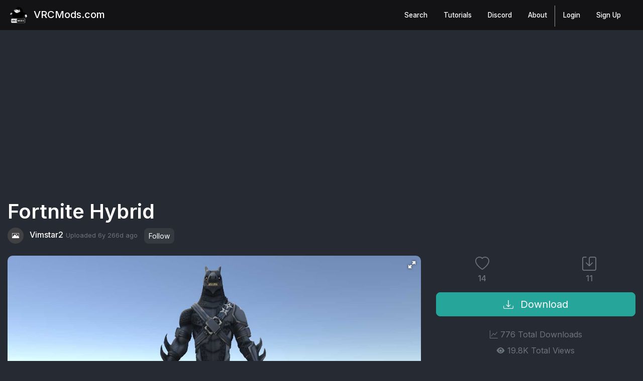

--- FILE ---
content_type: text/html; charset=utf-8
request_url: https://vrcmods.com/item?id=4573
body_size: 13421
content:
<!DOCTYPE html>
<html lang="en">
<head>
    
    

    
    <script async src="https://www.googletagmanager.com/gtag/js?id=UA-112520490-1"></script>
    <script async src="https://www.googletagmanager.com/gtag/js?id=G-SP2GJ808PN"></script>
    <script>var IsLoggedInJS = false;</script>
    <script>
        window.dataLayer = window.dataLayer || [];
        function gtag() { dataLayer.push(arguments); }
        gtag('js', new Date());

        gtag('config', 'G-SP2GJ808PN');
    </script>
    <script>
        window.dataLayer = window.dataLayer || [];
        function gtag() { dataLayer.push(arguments); }
        gtag('js', new Date());
        gtag('config', 'UA-112520490-1');
    </script>
    <script>
        (function (w, d, s, l, i) {
            w[l] = w[l] || []; w[l].push({
                'gtm.start':
                    new Date().getTime(), event: 'gtm.js'
            }); var f = d.getElementsByTagName(s)[0],
                j = d.createElement(s), dl = l != 'dataLayer' ? '&l=' + l : ''; j.async = true; j.src =
                    'https://www.googletagmanager.com/gtm.js?id=' + i + dl; f.parentNode.insertBefore(j, f);
        })(window, document, 'script', 'dataLayer', 'GTM-PBHSWR9');</script>
    <meta name="viewport" content="width=device-width, initial-scale=1.0" />
    <title>Fortnite Hybrid - Free VRChat Avatars - VRCMods</title>
    <script src="https://code.jquery.com/jquery-3.2.1.min.js"></script>
    <link rel="stylesheet" href="https://cdnjs.cloudflare.com/ajax/libs/font-awesome/7.0.1/css/all.min.css" integrity="sha512-2SwdPD6INVrV/lHTZbO2nodKhrnDdJK9/kg2XD1r9uGqPo1cUbujc+IYdlYdEErWNu69gVcYgdxlmVmzTWnetw==" crossorigin="anonymous" referrerpolicy="no-referrer" />
    <link href="https://cdnjs.cloudflare.com/ajax/libs/fotorama/4.6.4/fotorama.css" rel="stylesheet">
    <script src="https://cdnjs.cloudflare.com/ajax/libs/fotorama/4.6.4/fotorama.js"></script>
    <link rel="stylesheet" href="https://unpkg.com/swiper/swiper-bundle.min.css" />
    <link rel="stylesheet" href="https://cdnjs.cloudflare.com/ajax/libs/lightgallery/2.2.0-beta.4/css/lightgallery-bundle.min.css" integrity="sha512-uQ9QwIpsBg69ivqexGlFIj47EzEM+ySCTV6oot09ZI7bvsb+RahrkEXSBOTvUXioup7sEFa24h8haLcph+1oDg==" crossorigin="anonymous" referrerpolicy="no-referrer" />
    <link rel="stylesheet" href="https://cdn.jsdelivr.net/npm/bootstrap-icons@1.9.0/font/bootstrap-icons.css">
    <link rel="stylesheet" href="https://stackpath.bootstrapcdn.com/bootstrap/4.3.1/css/bootstrap.min.css" integrity="sha384-ggOyR0iXCbMQv3Xipma34MD+dH/1fQ784/j6cY/iJTQUOhcWr7x9JvoRxT2MZw1T" crossorigin="anonymous">
    <link rel="stylesheet" href="/css/site.css?v=vBLr_Ar0fQhapSf0EMWCZI-dGTpyQsylJtXU5L4nFfc" />

    <link rel="apple-touch-icon" sizes="180x180" href="/apple-touch-icon.png">
    <link rel="apple-touch-icon" sizes="180x180" href="/apple-touch-icon.png">
    <link rel="icon" type="image/png" sizes="32x32" href="/favicon-32x32.png">
    <link rel="icon" type="image/png" sizes="16x16" href="/favicon-16x16.png">
    <link rel="manifest" href="/site.webmanifest">
    <meta name="theme-color" content="#26a69a">

    <link rel="search" type="application/opensearchdescription+xml" title="VRCMods" href="/opensearch.xml">
    <link rel="canonical" href="https://vrcmods.com/item?id=4573" />
    <meta name="url" content="https://vrcmods.com/item?id=4573">
    <meta name="identifier-URL" content="https://vrcmods.com/item?id=4573">
    <meta name="owner" content="VRCMods.com">
    <meta name="title" content="Fortnite Hybrid - Free VRChat Avatars - VRCMods" />
    <meta property="og:title" content="Fortnite Hybrid - Free VRChat Avatars - VRCMods" />
    <meta property="og:type" content="website" />
    <meta name="image" content="https://storage.vrcmods.com/uploads/items/8722/1761097578/imgs/81be6594868647d2a27f9711c3e4da21.jpg?b=0" />
    <meta property="og:image" content="https://storage.vrcmods.com/uploads/items/8722/1761097578/imgs/81be6594868647d2a27f9711c3e4da21.jpg?b=0" />
    <meta name="description" content="Vimstar2 uploaded a free VRChat Avatars. This asset has reached 776 downloads. Learn more about its features: My discord is Vimstar#8593 if you have any pr...">
    <meta property="og:description" content="Vimstar2 uploaded a free VRChat Avatars. This asset has reached 776 downloads. Learn more about its features: My discord is Vimstar#8593 if you have any pr...">
    <meta name="keywords" content="vrchat avatars, Vimstar2, free, downloads, Fortnite,Hybrid, fortnite dragon hybrid3d, model, avatar, avatars, marketplace, vrchat, chillout, chilloutvr, mods, unity, blender, vr&#x441;hat model, vr&#x441;hat models, models,">
    <meta property="og:keywords" content="vrchat avatars, Vimstar2, free, downloads, Fortnite,Hybrid, fortnite dragon hybrid3d, model, avatar, avatars, marketplace, vrchat, chillout, chilloutvr, mods, unity, blender, vr&#x441;hat model, vr&#x441;hat models, models,">
    <meta name="twitter:card" content="summary" />
    <meta name="twitter:domain" content="vrcmods.com" />
    <meta name="twitter:title" property="og:title" itemprop="name" content="Fortnite Hybrid - Free VRChat Avatars - VRCMods" />
    <meta name="twitter:description" property="og:description" itemprop="description" content="Vimstar2 uploaded a free VRChat Avatars. This asset has reached 776 downloads. Learn more about its features: My discord is Vimstar#8593 if you have any pr..." />
    <meta property="og:site_name" content="vrcmods.com" />
    <meta name="language" content="EN" />
    <meta name="robots" content="index,follow" />
    <meta name="subject" content="Free VRChat Avatars, Models & Asset community.">
    <meta name="language" content="EN">
    <meta name="robots" content="index,follow" />
    

    <link rel="preconnect" href="https://fonts.googleapis.com">
    <link rel="preconnect" href="https://fonts.gstatic.com" crossorigin>
    <link href="https://fonts.googleapis.com/css2?family=Inter:wght@300;400;500;600&display=swap" rel="stylesheet">

    
    

    <script async src="https://pagead2.googlesyndication.com/pagead/js/adsbygoogle.js?client=ca-pub-9798494896196268"
     crossorigin="anonymous"></script>
</head>
<body id="boddy">
    <header>
        <nav class="nav-wrapper">
            <div class="p-1">
                <div class="container navbar navbar-expand-md navbar-db" id="nav">
                    <a class="navbar-brand text-white" href="/"><img src="/img/logo_small.png?0" alt="VRCMods Logo"> VRCMods.com</a>
                    <button aria-controls="mobilenav" aria-expanded="false" aria-label="Toggle navigation" class="navbar-toggler vertical-children" data-target="#mobilenav" data-toggle="collapse" type="button"><span class="navbar-toggler-icon"><i class="fas fa-bars"></i></span></button>
                    <div class="collapse navbar-collapse" id="mobilenav">
                        <ul class="navbar-nav ml-auto mt-lg-0">
                            <li class="nav-item mr-md-3">
                                <a class="nav-link" href="/search?sort=hot">Search</a>
                            </li>
                            <li class="nav-item mr-md-3">
                                <a class="nav-link" href="/forums/tutorials%20&%20resources?id=4">Tutorials</a>
                            </li>
                            <li class="nav-item mr-md-3">
                                <a class="nav-link" href="/discord">
                                    Discord
                                </a>
                            </li>
                            <li class="nav-item mr-md-3">
                                <a class="nav-link" href="/about">
                                    About
                                </a>
                            </li>
                        </ul>
                        <div class="left-nav user-nav">
                            <ul class="navbar-nav mr-auto" id="login_wrap">
                                <li class="nav-item  mr-md-3">
                                    <a class="nav-link" href="/login">Login</a>
                                </li>
                                <li class="nav-item  mr-md-3">
                                    <a class="nav-link" href="/register">Sign Up</a>
                                </li>
                            </ul>
                            <ul class="navbar-nav mr-auto" id="user_wrap" style="display: none;">
                                    <li class="nav-item">
                                        <a class="nav-link" href="/login">Login</a>
                                    </li>
                                    <li class="nav-item">
                                        <a class="nav-link" href="/signup">Sign Up</a>
                                    </li>
                            </ul>
                        </div>
                    </div>
                </div>
            </div>
        </nav>
    </header>

    <main role="main" class="render-body">
            <div class="container">
        <div class="mb-2">
        </div>


        <div class="mt-5 mb-4">
            <div>
                <a href="/item?id=4573">
                    <h1 class="d-inline-block">Fortnite Hybrid</h1>
                </a>
            </div>

            <div class="profile-section d-inline-block">
                <a href="/user/Vimstar2">
                    <div class="tiny-avatar mr-2" id="avatar_preview" style="background-image: url(https://storage.vrcmods.com/default.jpg?b=0)"></div>
                    Vimstar2
                </a>
            </div>
            <span class="rankle" n="0"></span>
            <span class="small text-muted">Uploaded <span class="timeAgo" time="1557018844"></span> ago</span>
            <a class="btn btn ml-2 btn-sm tippy btn-dark" href="javascript:;" disabled data-tippy-content="You must be logged in to follow user." id="followbtn">Follow</a>
        </div>

        <div class="row">
            <div class="col-12 col-md-8 col-lg-7 col-xl-8">

                <div class="fotorama mb-3" data-nav="thumbs" data-loop="true" data-autoplay="false" data-allowfullscreen="true">
                            <img src="https://storage.vrcmods.com/uploads/items/8722/1761097578/imgs/81be6594868647d2a27f9711c3e4da21.jpg?b=0" style="height: 450px;" alt="Fortnite Hybrid Screenshot" />
                </div>
            </div>
            <div class="col-12 col-md-4 col-lg-5 col-xl-4 text-center">
                <div class="row mb-3">
                        <a href="javascript:;" class="col-6 text-white tippy" disabled data-tippy-content="You must be logged in to heart">
                            <i class="bi bi-heart text-secondary h3" id="love_icon"></i>
                            <span class="text-muted d-block"><span id="love">14</span></span>
                        </a>
                        <a href="javascript:;" class="col-6 text-white tippy" disabled data-tippy-content="You must be logged in to favorite">
                            <i class="bi bi-save text-secondary h3" id="fav_icon"></i>
                            <span class="text-muted d-block"><span id="fav">11</span></span>
                        </a>
                </div>
                <a href="/download/4573" class="btn btn-cucumber btn-lg btn-block"><i class="bi bi-download"></i> Download</a>

                <div class="mt-4">
                    <p class="my-2 text-muted"><i class="bi bi-graph-up"></i> 776 Total Downloads</p>
                    <p class="my-2 text-muted"><i class="bi bi-eye-fill"></i> 19.8K Total Views</p>
                    <p class="my-2 text-muted"><i class="bi bi-bounding-box"></i> <b>Asset Type</b> <a class="text-white" href="/search?sort=hot&cid=1">VRChat Avatars</a></p>
                    <p class="my-2 text-muted"><i class="bi bi-folder-symlink-fill"></i> <b>File Type</b> Unity Package</p>
                </div>


            </div>
        </div>
        <div class="py-3">
        </div>
        <div>
            <div class="mb-4">
                <div class="row">
                    <div class="col-12">
                        <h2 class="h6">Description</h2><hr />
                        <div class="mb-3 fancy-new-embedding-system" id="desc">My discord is Vimstar#8593 if you have any problems <br /> I left the Textures so you can change them to whatever you want <br /> <a href="https://discord.gg/BTbKeqB" target="_blank" >https://discord.gg/BTbKeqB</a> <br /> Fortnite discord</div>
                        <span class="mt-3" id="viewmorewrap"></span>

                        <div class="mt-4">
                            <h3 class="h6">Tags</h3>
                            <hr />
                                <a href="/search/bestmatch/1/fortnite dragon hybrid" class="badge badge-pill badge-secondary">fortnite dragon hybrid</a>
                        </div>
                    </div>

                    <div class="col-12 col-md-6 mt-2">
                        <div>
                            <h5 class="h6">Comments</h5>
                            <hr />
                                <div class="alert bg-dark mb-4">You must be logged in to comment. <a href="/login" class="text-primary">Login Now</a></div>
                        </div>

                        <div class="row">
                            <!-- Comments -->
                                        <div class="col-12 mb-3" cid="41750">
                                            <a class="text-white" href="/user/Dgarden7">Dgarden7</a>
                                            <span class="rankle" n="0"></span>
                                            <span class="text-muted small">
                                                <span class="timeAgo">1624483441</span> ago
                                            </span>
                                            <p class="mb-2 mt-2 hideStuff" cmnt="41750">
                                                when I try to upload the avatar with the VRchat SDK, the unity console sends me this error: ( prefab-id-v1_avtr_3f6728d9 does not exist )
                                            </p>
                                            <span class="small mb-2" wrap="41750"></span>
                                            <span>
                                                <a href="javascript:;" id="love_41750" class="text-white tippy"  data-tippy-content="You must be logged in to heart">
                                                    <i class="far text-secondary fa-heart mb-0" id="replyheart_41750"></i>
                                                </a>
                                                <span class="text-muted ml-2">
                                                    <span id="lovecount_41750">0</span>
                                                </span>
                                            </span>
                                            <div class="col-12 mt-2" id="reply_expand_41750" style="display: none;"></div>
                                        </div>
                                        <div class="col-12 mb-3" cid="19920">
                                            <a class="text-white" href="/user/Abel16">Abel16</a>
                                            <span class="rankle" n="0"></span>
                                            <span class="text-muted small">
                                                <span class="timeAgo">1557089757</span> ago
                                            </span>
                                            <p class="mb-2 mt-2 hideStuff" cmnt="19920">
                                                cool
                                            </p>
                                            <span class="small mb-2" wrap="19920"></span>
                                            <span>
                                                <a href="javascript:;" id="love_19920" class="text-white tippy"  data-tippy-content="You must be logged in to heart">
                                                    <i class="far text-secondary fa-heart mb-0" id="replyheart_19920"></i>
                                                </a>
                                                <span class="text-muted ml-2">
                                                    <span id="lovecount_19920">0</span>
                                                </span>
                                            </span>
                                            <div class="col-12 mt-2" id="reply_expand_19920" style="display: none;"></div>
                                        </div>
                                        <div class="col-12 mb-3" cid="19858">
                                            <a class="text-white" href="/user/Koapa">Koapa</a>
                                            <span class="rankle" n="0"></span>
                                            <span class="text-muted small">
                                                <span class="timeAgo">1557024580</span> ago
                                            </span>
                                            <p class="mb-2 mt-2 hideStuff" cmnt="19858">
                                                Nice
                                            </p>
                                            <span class="small mb-2" wrap="19858"></span>
                                            <span>
                                                <a href="javascript:;" id="love_19858" class="text-white tippy"  data-tippy-content="You must be logged in to heart">
                                                    <i class="far text-secondary fa-heart mb-0" id="replyheart_19858"></i>
                                                </a>
                                                <span class="text-muted ml-2">
                                                    <span id="lovecount_19858">0</span>
                                                </span>
                                            </span>
                                            <div class="col-12 mt-2" id="reply_expand_19858" style="display: none;"></div>
                                        </div>
                        </div>



                    </div>

                    <div class="col-12 col-md-6 mt-2"> 
                        
                        <h4 class="h6">File Tree (33 files inside Unity Package)</h4><hr />
                            <div style="max-height: 300px;overflow-y: auto; overflow-x: hidden;">
                                <code class="text-white-50 small">
/Assets/Male_Fortnite.FBX<br/>/Assets/dragon.unity<br/>/Assets/dragon.FBX<br/>/Assets/Materials/T_M_MED_Dragon_Ninja_T3_Body_N.tga<br/>/Assets/Materials/T_M_MED_Dragon_Ninja_T3_Head_Mask.tga<br/>/Assets/Materials/T_M_MED_Dragon_Ninja_T3_Head_M.tga<br/>/Assets/Materials/T_M_MED_Dragon_Ninja_T3_Body_M.png<br/>/Assets/Materials/M_Med_Soldier_Head.mat<br/>/Assets/Materials/T_M_MED_Dragon_Ninja_T3_Head_N.tga<br/>/Assets/Materials/T_M_MED_Dragon_Ninja_T3_Head_S 1.tga<br/>/Assets/Materials/T_M_MED_Dragon_Ninja_T3_Body_FX.tga<br/>/Assets/Materials/F_MED_Commando_Head_01.mat<br/>/Assets/Materials/F_MED_Commando_01.mat<br/>/Assets/Materials/body2.mat<br/>/Assets/Materials/T_M_MED_Dragon_Ninja_T3_Head_D 1.png<br/>/Assets/Materials/HEAD.mat<br/>/Assets/Materials/F_MED_Commando_Hair_01.mat<br/>/Assets/Materials/T_M_MED_Dragon_Ninja_T3_Body_FX 1.tga<br/>/Assets/Materials/T_M_MED_Dragon_Ninja_T3_Head_D.tga<br/>/Assets/Materials/T_M_MED_Dragon_Ninja_T3_Head_Mask 1.tga<br/>/Assets/Materials/T_M_MED_Dragon_Ninja_T3_Body_FX2.tga<br/>/Assets/Materials/tail.FBX<br/>/Assets/Materials/T_M_MED_Dragon_Ninja_T3_Head_M.png<br/>/Assets/Materials/T_M_MED_Dragon_Ninja_T3_Body_D.tga<br/>/Assets/Materials/T_M_MED_Dragon_Ninja_T3_Head_S.tga<br/>/Assets/Materials/DRAGON BODY.mat<br/>/Assets/Materials/M_Med_Soldier_04.mat<br/>/Assets/Materials/T_M_MED_Dragon_Ninja_T3_Body_M.tga<br/>/Assets/Materials/T_M_MED_Dragon_Ninja_T3_Head_E.tga<br/>/Assets/Materials/T_M_MED_Dragon_Ninja_T3_Head_D 1.tga<br/>/Assets/Materials/T_M_MED_Dragon_Ninja_T3_Body_S.tga<br/>/Assets/Materials/M_SML_Survivor_Hair_02.mat<br/>/Assets/Materials/T_M_MED_Dragon_Ninja_T3_Head_M 1.png<br/>                                </code>
                            </div>
                    </div>
                    
                </div>
            </div>

        </div>

    </div>
    <div class="container">
        <div>
            <div class="text-right mt-5 h6">
                <a href="javascript:;" onclick="aget('/api/report/item/4573', '#report', 'text', '<i class=\'far fa-tired\'></i> ')" id="report" class="text-danger"><i class="far fa-tired"></i> Report File</a>
            </div>
        </div>

            <div class="bg-dark my-2 p-3 rounded">
                <h4 class="h2 mb-3">Become a Part of the Leading VR Modeling & VRChat Network</h4>
                <p>
                    Ready to immerse yourself in the exciting world of VRChat and 3D assets? At VRCMods, we're not just a community, we're a vibrant network of creators, innovators, and enthusiasts. Connect with fellow VRChat enthusiasts, access top-tier avatar commission services, comprehensive tutorials, and enjoy a wealth of free downloads - all with regular updates to keep you on the cutting edge.
                </p>
                <p class="mb-0">
                    <a href="/register" class="btn btn-outline-cucumber btn-lg mt-2 mr-2">Join Us Now</a>
                </p>
            </div>


    </div>

    </main>

    <footer class="mt-5">
        <div class="container pt-5">
            <img src="/img/logo.png" class="img-thumbnail mb-3" alt="VRCMods Logo Transparent">
            <div class="pb-5 row">
                <div class="col-12 col-md-6">

                    <h5>VRCMods.com - Free VRChat Avatars</h5>
                    <p class="text-muted">
                        All trademarks, screenshots and logos are the property of their respective owners.
                        This site is not associated with VRChat Inc in any way. <a href="/tos">Terms of Service</a>.
                        If you have any issues with copyright or content violations please visit our about page for contact information.
                    </p>
                    <a href="/discord">
                        <img src="/img/join_discord.png" alt="Join our Discord Server!" class="img-fluid rounded" style="max-width: 290px;">
                    </a>
                </div>
                <div class="col-12 offset-md-2 col-md-2 mt-3">
                    <h6>Links</h6>
                    <span data-ccpa-link="1"></span>
                    <a href="/search">Home</a><br>
                    <a href="/forums">Forums</a><br>
                    <a href="/tutorials">Tutorials</a><br>
                    <a href="/upload">Upload</a><br>
                    <a href="/search">Search</a><br>
                    <a href="/login">Login</a><br>
                    <a href="/register">Sign Up</a><br>
                </div>
                <div class="col-12 col-md-2 mt-3">
                    <h6>About</h6>
                    <a href="/discord">Discord</a><br>
                    <a href="https://twitter.com/vrcmodscom" target="_blank">Twitter</a><br>
                    <a href="https://www.youtube.com/channel/UCJOkqq8mI-n3RP2nwDvQnuQ" target="_blank">Youtube</a><br>
                    <a href="/contact">About</a><br>
                </div>
            </div>
        </div>
    </footer>

    <div class="modal fade fancy-modal" id="exampleModalCenter" tabindex="-1" role="dialog" aria-labelledby="exampleModalCenterTitle" aria-hidden="true">
        <div class="modal-dialog modal-dialog-centered" role="document">
            <div class="modal-content graphic graphic-grey">
                <div class="modal-body text-center h6 mt-3"></div>
                <div class="modal-footer text-center border-0">
                    <button type="button" class="btn btn-primary w-1 modal-button mb-0" data-dismiss="modal">Continue</button>
                </div>
            </div>
        </div>
    </div>


    <div id="35263713-13a8-4f75-a5f0-084083fe6332" style="display: none;">
        <div class="d-flex align-items-center justify-content-center" style="min-height: 100vh;">
            <div class="modal-content bg-dark border-secondary rounded graphic graphic-grey p-4 text-center" style="max-width: 520px; margin: 0 auto;">
                <div class="mb-3">
                    <i class="bi bi-shield-exclamation" style="font-size: 3rem;"></i>
                </div>
                <h5 class="mb-2">Please disable your ad blocker</h5>
                <p class="text-muted mb-4">Ads help keep VRCMods free. After disabling your blocker, click the refresh button below.</p>
                <div>
                    <button type="button" class="btn btn-primary mr-2" onclick="location.reload()">I've turned off adblock</button>
                    <button type="button" class="btn btn-outline-light" onclick="bruhCookie()">Hide message</button>
                </div>
            </div>
        </div>
    </div>

    <script src="/js/jquery-3.1.1.min.js"></script>
    <script src="/js/site.js?v=JLd9fbNROFsGNBxnjSioYU3NQOhVdNNL0y_ehkUByOU"></script>
    <script src="/js/jquery.cookie.js"></script>
    <script src="https://cdnjs.cloudflare.com/ajax/libs/clipboard.js/2.0.11/clipboard.min.js"></script>
    <script src="https://unpkg.com/swiper/swiper-bundle.min.js"></script>
    <script src="https://cdnjs.cloudflare.com/ajax/libs/lightgallery/2.2.0-beta.4/lightgallery.umd.min.js" integrity="sha512-76gx5hx7YwMGkIQuLtUqdpMfzJ8+xv76OVb+mzv1nOfCe5VPWb03HLfTHzjM43UPwYe2wzs5gsPmij0YUKeQCg==" crossorigin="anonymous" referrerpolicy="no-referrer"></script>
    <script src="https://cdnjs.cloudflare.com/ajax/libs/lightgallery/2.2.0-beta.4/plugins/thumbnail/lg-thumbnail.umd.min.js" integrity="sha512-v+/cnd6XTt28XV37rip+QRMB9OTYr90c3TxqNLLZZSH7cfoirS2N6bt9HRvlbyRnhco/vBK5pUCJdaIpS+fuhw==" crossorigin="anonymous" referrerpolicy="no-referrer"></script>
    <script src="https://cdnjs.cloudflare.com/ajax/libs/lightgallery/2.2.0-beta.4/plugins/zoom/lg-zoom.umd.min.js" integrity="sha512-tsHizMJz7GXRtFlS1e1L68a4p04Iz+fvW3v0Ee7y7ByNYHNCzhw+H4tDxthwgvCsE5SVVSK0K/Ix5+JPFLLsag==" crossorigin="anonymous" referrerpolicy="no-referrer"></script>
    <script src="https://cdnjs.cloudflare.com/ajax/libs/popper.js/1.14.7/umd/popper.min.js"></script>
    <script src="https://stackpath.bootstrapcdn.com/bootstrap/4.3.1/js/bootstrap.min.js"></script>
    <script src="https://unpkg.com/popper.js@1"></script>
    <script src="https://unpkg.com/tippy.js@5"></script>
    <script src="https://cdnjs.cloudflare.com/ajax/libs/ekko-lightbox/5.3.0/ekko-lightbox.min.js"></script>


    <script type="text/javascript">
        var captureOutboundLink = function (url) {
            ga('send', 'event', 'outbound', 'click', url, {
                'transport': 'beacon',
                'hitCallback': function () { document.location = url; }
            });
        }
    </script>

        <style>
        /* Pastel-styled AdBlock overlay */
            #adblock-overlay {
                position: fixed;
                inset: 0;
                display: flex;
                align-items: center;
                justify-content: center;
                padding: 1.5rem;
                background: rgba(32, 22, 46, 0.72);
                backdrop-filter: blur(8px);
                z-index: 100000;
                transition: opacity 0.25s ease;
            }

            #adblock-overlay.adblock-hidden {
                opacity: 0;
                pointer-events: none;
            }

            #adblock-popup {
                max-width: 440px;
                width: 100%;
                background: linear-gradient(135deg, rgba(255, 246, 255, 0.97), rgba(236, 244, 255, 0.97));
                border-radius: 20px;
                box-shadow: 0 20px 55px rgba(86, 70, 119, 0.35);
                padding: 2rem 1.75rem;
                text-align: center;
                color: #4a3560;
                font-family: "Segoe UI", "Helvetica Neue", sans-serif;
            }

            #adblock-popup p {
                margin-bottom: 1.5rem;
                line-height: 1.6;
                font-size: 1.05rem;
                font-weight: 600;
            }

            #adblock-dismiss {
                display: inline-flex;
                align-items: center;
                justify-content: center;
                background: linear-gradient(135deg, #ffc8f7, #bda9ff);
                border: none;
                border-radius: 999px;
                color: #ffffff;
                padding: 0.7rem 2.6rem;
                font-size: 1rem;
                font-weight: 600;
                cursor: pointer;
                transition: transform 0.2s ease, box-shadow 0.2s ease;
                box-shadow: 0 14px 30px rgba(189, 169, 255, 0.4);
            }

            #adblock-dismiss:hover,
            #adblock-dismiss:focus {
                outline: none;
                transform: translateY(-1px);
                box-shadow: 0 18px 36px rgba(189, 169, 255, 0.55);
            }

            .adblock-download-disabled {
                filter: grayscale(0.55);
                opacity: 0.7;
                cursor: not-allowed !important;
                position: relative;
            }

            @media (max-width: 576px) {
                #adblock-popup {
                    padding: 1.75rem 1.25rem;
                }

                #adblock-popup p {
                    font-size: 0.95rem;
                }

                #adblock-dismiss {
                    width: 100%;
                }
            }
        </style>

        <div id="adblock-overlay" class="adblock-hidden" aria-hidden="true" aria-live="polite">
            <div id="adblock-popup" role="alertdialog" aria-modal="true" aria-labelledby="adblock-popup-message">
                <p id="adblock-popup-message">🌸 Hey friend! We rely on ads to keep this site 100% free — no signups required for downloads or content. Please consider turning off AdBlock so we can keep things running. We appreciate your support 💖</p>
                <button type="button" id="adblock-dismiss">✨ Got it</button>
            </div>
        </div>

        <script>
            (function () {
                console.log('[Layout AdBlock] Detection disabled - skipping initialization');
                return; // DISABLED FOR NOW
                
                console.log('[Layout AdBlock] Starting detection initialization...');
                
                // Skip layout detection on download page (it has its own dedicated detection)
                if (document.body && document.body.getAttribute('data-suppress-soft-adblock') === 'true') {
                    console.log('[Layout AdBlock] Skipping - download page has its own detection');
                    return;
                }
                
            var overlay = document.getElementById('adblock-overlay');
            var dismissButton = document.getElementById('adblock-dismiss');
            var storageKey = 'vrcmodsAdblockDismissed';
            var snoozeMs = 2 * 60 * 60 * 1000;
            var downloadAlert = '🚫 Please disable AdBlock to download. Thanks for supporting us!';
            var detectionTimer = null;
            var downloadObserver = null;
                var state = null;

            if (!overlay || !dismissButton) {
                    console.log('[Layout AdBlock] Missing overlay or dismiss button - exiting');
            return;
            }
                
                console.log('[Layout AdBlock] Elements found, continuing initialization...');

            var safeStorage = {
            get: function (key) {
            try {
            return window.localStorage.getItem(key);
            } catch (err) {
            return null;
            }
            },
            set: function (key, value) {
            try {
            window.localStorage.setItem(key, value);
            } catch (err) { }
            },
            remove: function (key) {
            try {
            window.localStorage.removeItem(key);
            } catch (err) { }
            }
            };

                function readSnooze() {
            var raw = safeStorage.get(storageKey);
            if (!raw) {
            return null;
            }

            try {
            return JSON.parse(raw);
            } catch (err) {
            return null;
            }
            }

            function isSnoozed() {
                    var dismissal = readSnooze();
            return dismissal && dismissal.until && Date.now() < dismissal.until;
            }

            function recordSnooze() {
            safeStorage.set(storageKey, JSON.stringify({ until: Date.now() + snoozeMs }));
            }

                function showOverlay() {
                    if (isSnoozed()) {
                        console.log('[Layout AdBlock] Overlay snoozed, not showing');
                        return;
                    }

                    if (document.body && document.body.getAttribute('data-suppress-soft-adblock') === 'true') {
                        console.log('[Layout AdBlock] Overlay suppressed by data attribute');
            return;
            }

                    console.log('[Layout AdBlock] ✅ SHOWING OVERLAY');
                    overlay.classList.remove('adblock-hidden');
                    overlay.setAttribute('aria-hidden', 'false');
                }

                function hideOverlay() {
                    console.log('[Layout AdBlock] Hiding overlay');
                    overlay.classList.add('adblock-hidden');
                    overlay.setAttribute('aria-hidden', 'true');
                }

                function blockDownload(event) {
                    event.preventDefault();
                    event.stopPropagation();
                    alert(downloadAlert);
                }

                function lockButton(btn) {
                    if (!btn || btn.classList.contains('adblock-download-disabled')) {
                        return;
                    }

            btn.classList.add('adblock-download-disabled');

                    if (!btn.dataset.adblockHandlerAttached) {
                        btn.addEventListener('click', blockDownload, true);
                        btn.dataset.adblockHandlerAttached = '1';
                    }
            }

            function unlockButton(btn) {
                    if (!btn) {
            return;
            }

                    btn.classList.remove('adblock-download-disabled');

                    if (btn.dataset.adblockHandlerAttached) {
                        btn.removeEventListener('click', blockDownload, true);
                        delete btn.dataset.adblockHandlerAttached;
                    }
                }

                function syncDownloadButtons(disable) {
            var buttons = document.querySelectorAll('.download-btn');
            for (var i = 0; i < buttons.length; i++) {
                        if (disable) {
            lockButton(buttons[i]);
            } else {
            unlockButton(buttons[i]);
            }
            }
            }

            function ensureDownloadObserver() {
            if (downloadObserver || !window.MutationObserver) {
            return;
            }

            try {
            downloadObserver = new MutationObserver(function () {
                            if (state) {
                                syncDownloadButtons(state.isActive);
            }
            });
            downloadObserver.observe(document.body, { childList: true, subtree: true });
            } catch (err) { }
            }

                function ensureState() {
                    var existing = window.vrcmodsAdblock;
                    if (existing && typeof existing.addReason === 'function' && typeof existing.subscribe === 'function') {
                        if (typeof existing.lockDownloads !== 'function') {
                            existing.lockDownloads = function () { syncDownloadButtons(true); };
                        }
                        if (typeof existing.unlockDownloads !== 'function') {
                            existing.unlockDownloads = function () { syncDownloadButtons(false); };
                        }
                        if (typeof existing.syncDownloads !== 'function') {
                            existing.syncDownloads = syncDownloadButtons;
                        }
                        if (typeof existing.getStatus !== 'function') {
                            existing.getStatus = function () {
                                var reasons = existing.reasons || [];
                                return { active: !!existing.isActive, reasons: typeof reasons.slice === 'function' ? reasons.slice() : [].concat(reasons) };
                            };
                        }
                        return existing;
                    }

                    var watchers = [];
                    var reasons = {};
                    var lastSignature = '';

                    function notify() {
                        var snapshot = api.getStatus();
                        for (var i = 0; i < watchers.length; i++) {
                            try {
                                watchers[i](snapshot);
                            } catch (err) { }
                        }
                    }

                    function update(reason, add) {
                        if (!reason) {
                            reason = 'layout';
                        }

                        if (add) {
                            if (!reasons[reason]) {
                                reasons[reason] = true;
                                recompute();
                            }
                        } else if (reasons[reason]) {
                            delete reasons[reason];
                            recompute();
                        }
                    }

                    function recompute() {
                        var keys = Object.keys(reasons).sort();
                        var signature = keys.join('|');
                        api.isActive = keys.length > 0;
                        api.reasons = keys;

                        if (signature !== lastSignature) {
                            lastSignature = signature;
                            notify();
                        }
                    }

            var api = {
            isActive: false,
            reasons: [],
                        addReason: function (reason) { update(reason, true); },
                        removeReason: function (reason) { update(reason, false); },
            subscribe: function (fn) {
            if (typeof fn !== 'function') {
            return;
            }

            watchers.push(fn);

            try {
            fn(api.getStatus());
            } catch (err) { }
            },
            getStatus: function () {
            return { active: api.isActive, reasons: api.reasons.slice() };
            },
                        lockDownloads: function () { syncDownloadButtons(true); },
                        unlockDownloads: function () { syncDownloadButtons(false); },
            syncDownloads: syncDownloadButtons
            };

                    window.vrcmodsAdblock = api;
                    return api;
                }

                var confirmedAdblock = false; // Once we detect adblock, stick with it
                var detectionComplete = false; // Stop detection once we have a definitive result
                var detectionSignals = {
                    fetchBlocked: false,
                    baitBlocked: false,
                    scriptError: false
                };
                var detectionRunCount = 0;
                var maxDetectionRuns = 3; // Only run detection 3 times total
                var blockedUrls = {}; // Track which specific URLs are blocked

                function updateReason(reason, blocked) {
                    if (!state || detectionComplete) {
                        return;
                    }

                    if (blocked) {
                        // Track the type of detection internally first
                        if (reason.includes('fetch') || reason.includes('script')) {
                            detectionSignals.fetchBlocked = true;
                            blockedUrls[reason] = true; // Mark this specific URL as blocked
                        } else if (reason.includes('bait')) {
                            detectionSignals.baitBlocked = true;
                        } else if (reason.includes('error')) {
                            detectionSignals.scriptError = true;
                        }
                        
                        // Use multiple signals to distinguish adblock from browser privacy features
                        // Browser privacy features typically block 1-2 ad networks
                        // Real adblockers block multiple networks and/or hide bait elements
                        var blockedCount = Object.keys(blockedUrls).length;
                        var hasBaitBlock = detectionSignals.baitBlocked;
                        
                        // Confirm adblock if:
                        // - Multiple ad networks blocked (2+) - indicates comprehensive blocking
                        // OR - At least one blocked + bait elements hidden - classic adblock behavior
                        var shouldConfirm = blockedCount >= 2 || (blockedCount >= 1 && hasBaitBlock);
                        
                        if (shouldConfirm) {
                            // Only NOW add ALL detected reasons to the state (which triggers the overlay)
                            var allBlockedReasons = Object.keys(blockedUrls);
                            for (var i = 0; i < allBlockedReasons.length; i++) {
                                state.addReason(allBlockedReasons[i]);
                            }
                            if (hasBaitBlock) {
                                state.addReason(reason); // Add the current bait reason too
                            }
                            
                            confirmedAdblock = true;
                            detectionComplete = true;
                            console.log('[Layout AdBlock] 🔒 Adblock DETECTED - Signals:', 
                                'Blocked URLs (' + blockedCount + '):', allBlockedReasons, 
                                'Bait blocked:', hasBaitBlock);
                        } else {
                            // Don't add to state yet - only one network blocked and bait visible
                            console.log('[Layout AdBlock] ⚠️ Single block detected, waiting for confirmation - Count:', blockedCount, 'Bait blocked:', hasBaitBlock);
                        }
                    } else {
                        // Success for this specific URL - but DON'T remove other blocked URLs
                        // Only remove the reason if this exact reason was previously added
                        if (state.reasons && state.reasons.indexOf(reason) >= 0 && !confirmedAdblock) {
                            console.log('[Layout AdBlock] Script loaded successfully:', reason);
                            state.removeReason(reason);
                            delete blockedUrls[reason];
                        }
                    }
                }

                function baitProbe(reason) {
                    console.log('[Layout AdBlock] Starting baitProbe for reason:', reason);
                    return new Promise(function (resolve) {
                        if (!document.body) {
                            console.log('[Layout AdBlock] Body not ready, skipping probe');
                            resolve(false);
                            return;
                        }

                        var wrapper = document.createElement('div');
                        wrapper.style.cssText = 'position:absolute!important;left:-9999px!important;top:-9999px!important;pointer-events:none!important;';
                        wrapper.setAttribute('aria-hidden', 'true');
                        wrapper.dataset.vrcmodsBaitVisible = '0';
                        wrapper.innerHTML = '<div class="adsbygoogle ad-banner sponsor adsbox" style="width:120px!important;height:120px!important;display:block!important;"></div>';
                        var bait = wrapper.firstElementChild;

                        try {
                            var markerScript = document.createElement('script');
                            markerScript.type = 'text/javascript';
                            markerScript.innerHTML = 'try{document.currentScript.parentNode.dataset.vrcmodsBaitVisible="1";}catch(e){}';
                            wrapper.appendChild(markerScript);
                        } catch (err) { 
                            console.log('[Layout AdBlock] Error creating marker script:', err);
                        }

                        document.body.appendChild(wrapper);
                        console.log('[Layout AdBlock] Bait element created and appended');

                        window.setTimeout(function () {
                            var blocked = false;
                            var signalCount = 0;
                            var signals = [];

                            try {
                                if (!bait || !bait.parentNode || !document.body.contains(bait)) {
                                    signalCount++;
                                    signals.push('element-removed');
                                } else {
                                    var style = window.getComputedStyle ? window.getComputedStyle(bait) : null;
                                    var rect = bait.getBoundingClientRect ? bait.getBoundingClientRect() : null;
                                    
                                    var sizeHidden = bait.offsetHeight === 0 || bait.offsetWidth === 0 || (rect && (rect.width === 0 || rect.height === 0));
                                    var styleHidden = style && (style.getPropertyValue('display') === 'none' || style.getPropertyValue('visibility') === 'hidden');
                                    var opacityZero = style && style.getPropertyValue('opacity') === '0';
                                    
                                    if (sizeHidden) { signalCount++; signals.push('size-hidden'); }
                                    if (styleHidden) { signalCount++; signals.push('style-hidden'); }
                                    if (opacityZero) { signalCount++; signals.push('opacity-zero'); }
                                    
                                    console.log('[Layout AdBlock] Bait check - offsetHeight:', bait.offsetHeight, 'offsetWidth:', bait.offsetWidth);
                                    console.log('[Layout AdBlock] Style display:', style ? style.getPropertyValue('display') : 'N/A');
                                }

                                var visibilityMarker = wrapper.dataset.vrcmodsBaitVisible === '1';
                                console.log('[Layout AdBlock] Visibility marker:', visibilityMarker);
                                
                                // Require more signals for bait detection to avoid false positives
                       blocked = signalCount >= 3;
                                console.log('[Layout AdBlock] Detection result for', reason, '- Signals:', signals, 'Count:', signalCount, 'Blocked:', blocked);
                            } catch (err) {
                                console.log('[Layout AdBlock] Error during detection:', err);
                                blocked = false;
                            }

                            if (wrapper && wrapper.parentNode) {
                                wrapper.parentNode.removeChild(wrapper);
                            }

                            updateReason(reason, blocked);
                            resolve(blocked);
                        }, 500);
                    });
            }

                function fetchProbe(url, reason) {
                    console.log('[Layout AdBlock] Starting fetchProbe for reason:', reason, 'URL:', url);
                    
                    return new Promise(function (resolve) {
                        var suffix = 'cb=' + Date.now();
                        var fullUrl = url + (url.indexOf('?') === -1 ? '?' : '&') + suffix;
                        var finished = false;
                        var startTime = Date.now();
                        
                        // Use fetch to load script content without executing it
                        fetch(fullUrl, {
                            method: 'GET',
                            mode: 'no-cors', // This triggers adblock detection but prevents CORS issues
                            cache: 'no-cache'
                        }).then(function(response) {
                            if (finished) return;
                            finished = true;
                            var duration = Date.now() - startTime;
                            console.log('[Layout AdBlock] Fetch succeeded for:', reason, 'Duration:', duration + 'ms');
                            // Script loaded successfully (not blocked)
                            updateReason(reason, false);
                            resolve(false);
                        }).catch(function(error) {
                            if (finished) return;
                            finished = true;
                            var duration = Date.now() - startTime;
                            
                            // Fast failures (<500ms) are usually adblockers or browser privacy features
                            // Real network failures take much longer (5000ms timeout)
                            // Adblockers intercept and block quickly
                            var isAdblock = duration < 500;
                            console.log('[Layout AdBlock] Fetch failed for:', reason, 'Duration:', duration + 'ms', 'Detected as adblock:', isAdblock);
                            
                            updateReason(reason, isAdblock);
                            resolve(isAdblock);
                        });
                        
                        // Timeout - don't treat as adblock, could be network issues
                        window.setTimeout(function() {
                            if (finished) return;
                            finished = true;
                            console.log('[Layout AdBlock] Fetch timeout for:', reason, '- treating as network issue, not adblock');
                            updateReason(reason, false);
                            resolve(false);
                        }, 5000);
                    });
                }

                function checkAdsbygoogleBlocked(reason) {
                    return new Promise(function (resolve) {
                        window.setTimeout(function () {
                            var blocked = false;
                            try {
                                // Check if google_ad_client or adsbygoogle array is accessible
                                if (typeof window.google_ad_client === 'undefined' && 
                                    (typeof window.adsbygoogle === 'undefined' || !Array.isArray(window.adsbygoogle))) {
                                    // Might be blocked, but could also just not be loaded yet
                                } else {
                                    // AdSense appears to be present
                                    blocked = false;
                                    console.log('[Layout AdBlock] AdSense globals found, not blocked');
                                }
                            } catch (err) {
                                console.log('[Layout AdBlock] Error checking AdSense:', err);
                            }
                            
                            updateReason(reason, blocked);
                            resolve(blocked);
                        }, 100);
                    });
                }

                var adNetworkUrls = [
                    'https://ads.ad-maven.com/pixel/1.0.0/pixel.js',
                    'https://pagead2.googlesyndication.com/pagead/js/adsbygoogle.js',
                    'https://securepubads.g.doubleclick.net/tag/js/gpt.js',
                    'https://googletagmanager.com/gtag/js',
                    'https://www.google-analytics.com/analytics.js'
                ];
                var currentAdUrlIndex = 0;

            function runDetectionCycle() {
                    if (!state || detectionComplete) {
                        console.log('[Layout AdBlock] Detection complete or no state - stopping');
            return;
            }

                    detectionRunCount++;
                    console.log('[Layout AdBlock] Running detection cycle', detectionRunCount, 'of', maxDetectionRuns);

                    // Use multiple detection methods for better coverage
            var probes = [
                        baitProbe('layout:bait-1'),
                        baitProbe('layout:bait-2')
                    ];
                    
                    // Try fetch probe with different ad networks each cycle
                    var url = adNetworkUrls[currentAdUrlIndex];
                    currentAdUrlIndex = (currentAdUrlIndex + 1) % adNetworkUrls.length;
                    
                    // Create a unique reason for this specific URL
                    var urlName = url.split('/')[2]; // Extract domain from URL
                    var reason = 'layout:ad-fetch:' + urlName;
                    probes.push(fetchProbe(url, reason));

            Promise.all(probes.map(function (probe) {
            return Promise.resolve(probe).catch(function () { return false; });
                    })).then(scheduleNext).catch(scheduleNext);
                }

                function scheduleNext() {
            if (detectionTimer) {
            window.clearTimeout(detectionTimer);
            }

                    // Stop scheduling if detection is complete or we've run enough times
                    if (detectionComplete || detectionRunCount >= maxDetectionRuns) {
                        console.log('[Layout AdBlock] Detection finished - no more checks will run');
                        // Mark as complete even if we hit max runs without detecting
                        if (detectionRunCount >= maxDetectionRuns && !confirmedAdblock) {
                            detectionComplete = true;
                            console.log('[Layout AdBlock] No adblock detected after', maxDetectionRuns, 'checks');
                            // Clear any temporary reasons that were added but not confirmed
                            if (state) {
                                var currentReasons = state.reasons ? state.reasons.slice() : [];
                                for (var i = 0; i < currentReasons.length; i++) {
                                    state.removeReason(currentReasons[i]);
                                }
                            }
                        }
                        return;
                    }

                    // Delay between checks
                    var delay = 3000; // 3 seconds between checks
            detectionTimer = window.setTimeout(runDetectionCycle, delay);
            }

                function handleStatus(status) {
                    var active = status && status.active;
                    console.log('[Layout AdBlock] Status changed - Active:', active, 'Reasons:', status.reasons);

                    if (active) {
                        syncDownloadButtons(true);
                        showOverlay();
            } else {
                        syncDownloadButtons(false);
                        hideOverlay();
                    }
                }

                dismissButton.addEventListener('click', function () {
                    recordSnooze();
                    hideOverlay();
                });

                state = ensureState();
                state.subscribe(handleStatus);

                if (isSnoozed()) {
                    hideOverlay();
                }

            function boot() {
            ensureDownloadObserver();
                    syncDownloadButtons(state && state.isActive);
            runDetectionCycle();
            }

            if (document.readyState === 'loading') {
            document.addEventListener('DOMContentLoaded', boot);
            } else {
            boot();
            }

            document.addEventListener('visibilitychange', function () {
                    if (!document.hidden && !detectionComplete) {
                        console.log('[Layout AdBlock] Page became visible - running single check');
                        // Only run one additional check when page becomes visible, don't start a loop
                        if (detectionRunCount < maxDetectionRuns) {
            runDetectionCycle();
                        }
            }
            });

                // Listen for script load failures (backup detection method)
            window.addEventListener('error', function (event) {
            if (!event || !event.target || !event.target.src) {
            return;
            }

            var src = String(event.target.src || '');
                    // Check if it's an ad-related script that failed
                    if (src.indexOf('googlesyndication') !== -1 || 
                        src.indexOf('doubleclick') !== -1 || 
                        src.indexOf('ads-twitter') !== -1 ||
                        src.indexOf('googletagmanager') !== -1 ||
                        src.indexOf('google-analytics') !== -1 ||
                        src.indexOf('adsbygoogle') !== -1) {
                        console.log('[Layout AdBlock] Detected script load failure:', src);
                        if (state) {
                            state.addReason('layout:script-load-error');
                        }
            }
            }, true);
            })();
        </script>

    




<script defer src="https://static.cloudflareinsights.com/beacon.min.js/vcd15cbe7772f49c399c6a5babf22c1241717689176015" integrity="sha512-ZpsOmlRQV6y907TI0dKBHq9Md29nnaEIPlkf84rnaERnq6zvWvPUqr2ft8M1aS28oN72PdrCzSjY4U6VaAw1EQ==" data-cf-beacon='{"version":"2024.11.0","token":"3827acc84e3446f4b61a9b6b37bb8f6a","r":1,"server_timing":{"name":{"cfCacheStatus":true,"cfEdge":true,"cfExtPri":true,"cfL4":true,"cfOrigin":true,"cfSpeedBrain":true},"location_startswith":null}}' crossorigin="anonymous"></script>
</body>
</html>


--- FILE ---
content_type: text/html; charset=utf-8
request_url: https://www.google.com/recaptcha/api2/aframe
body_size: 266
content:
<!DOCTYPE HTML><html><head><meta http-equiv="content-type" content="text/html; charset=UTF-8"></head><body><script nonce="Hcd3vojeARzeutnV2tRqLw">/** Anti-fraud and anti-abuse applications only. See google.com/recaptcha */ try{var clients={'sodar':'https://pagead2.googlesyndication.com/pagead/sodar?'};window.addEventListener("message",function(a){try{if(a.source===window.parent){var b=JSON.parse(a.data);var c=clients[b['id']];if(c){var d=document.createElement('img');d.src=c+b['params']+'&rc='+(localStorage.getItem("rc::a")?sessionStorage.getItem("rc::b"):"");window.document.body.appendChild(d);sessionStorage.setItem("rc::e",parseInt(sessionStorage.getItem("rc::e")||0)+1);localStorage.setItem("rc::h",'1769249781147');}}}catch(b){}});window.parent.postMessage("_grecaptcha_ready", "*");}catch(b){}</script></body></html>